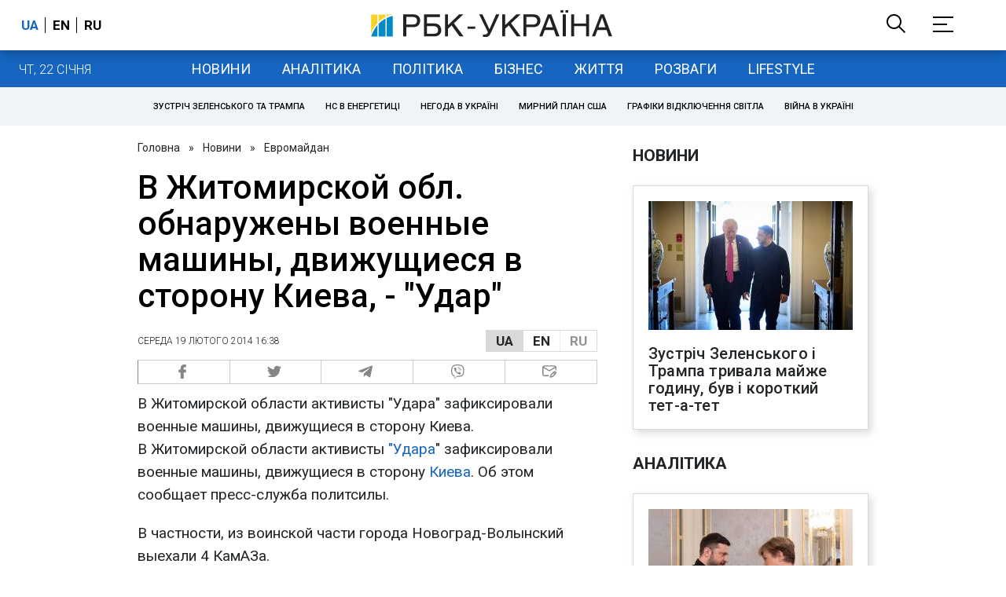

--- FILE ---
content_type: application/javascript; charset=utf-8
request_url: https://fundingchoicesmessages.google.com/f/AGSKWxVuD3DfWjdfrCxZi8HKBUZCF5bEisptqB00LBR3MJElYuk57021MzSS0JGER82sEZBwL_gl3DRzELTjY4pG99072WL2L2I1RmXHGl7CzrHYqSo8DedmQnyKkBzvhIdA8GrRgISxHItCUEeLlHsLbFzbR_oA9oOzO9YIlM9Bk1eIkcEoy9GSuWGe3Q==/_/ad_feed.&ad_type=/bckgrnd_ad./728_90n./advhd.
body_size: -1288
content:
window['174d5f4b-ecc2-4f30-af67-b0e0d3e2a0f2'] = true;